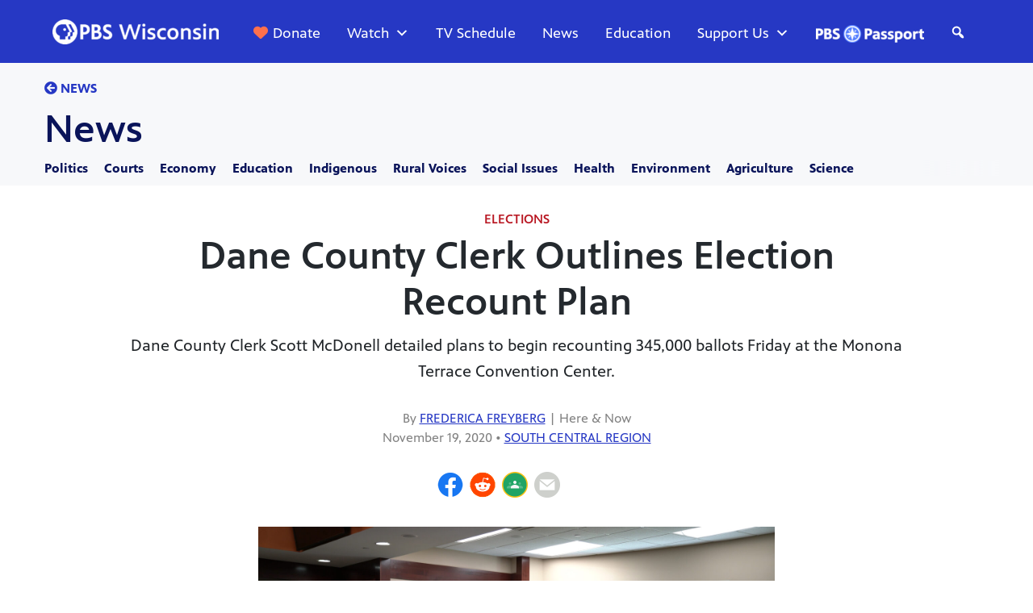

--- FILE ---
content_type: text/css
request_url: https://tags.srv.stackadapt.com/sa.css
body_size: -11
content:
:root {
    --sa-uid: '0-f37e99e0-45c7-5c41-7aec-c07448bc8ece';
}